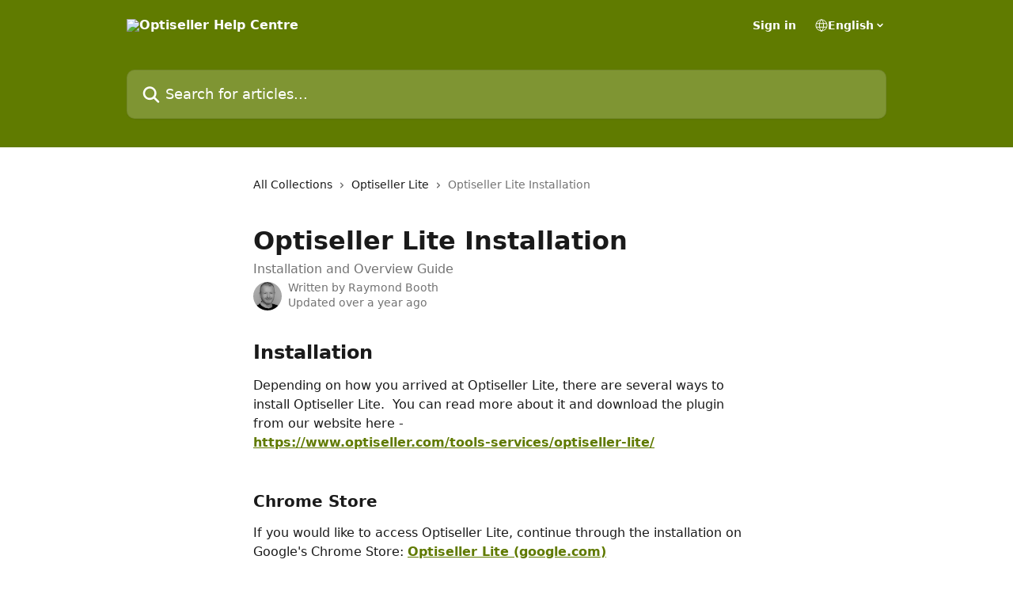

--- FILE ---
content_type: text/html; charset=utf-8
request_url: https://help.optiseller.com/en/articles/7067773-optiseller-lite-installation
body_size: 14194
content:
<!DOCTYPE html><html lang="en"><head><meta charSet="utf-8" data-next-head=""/><title data-next-head="">Optiseller Lite Installation | Optiseller Help Centre</title><meta property="og:title" content="Optiseller Lite Installation | Optiseller Help Centre" data-next-head=""/><meta name="twitter:title" content="Optiseller Lite Installation | Optiseller Help Centre" data-next-head=""/><meta property="og:description" content="Installation and Overview Guide" data-next-head=""/><meta name="twitter:description" content="Installation and Overview Guide" data-next-head=""/><meta name="description" content="Installation and Overview Guide" data-next-head=""/><meta property="og:type" content="article" data-next-head=""/><meta name="robots" content="all" data-next-head=""/><meta name="viewport" content="width=device-width, initial-scale=1" data-next-head=""/><link href="https://intercom.help/optiseller/assets/favicon" rel="icon" data-next-head=""/><link rel="canonical" href="https://help.optiseller.com/en/articles/7067773-optiseller-lite-installation" data-next-head=""/><link rel="alternate" href="https://help.optiseller.com/en/articles/7067773-optiseller-lite-installation" hrefLang="en" data-next-head=""/><link rel="alternate" href="https://help.optiseller.com/en/articles/7067773-optiseller-lite-installation" hrefLang="x-default" data-next-head=""/><link nonce="16NTr3P9zZN9nXA16leNA6zgzDG/bc0VbRWL4K2RHcw=" rel="preload" href="https://static.intercomassets.com/_next/static/css/3141721a1e975790.css" as="style"/><link nonce="16NTr3P9zZN9nXA16leNA6zgzDG/bc0VbRWL4K2RHcw=" rel="stylesheet" href="https://static.intercomassets.com/_next/static/css/3141721a1e975790.css" data-n-g=""/><noscript data-n-css="16NTr3P9zZN9nXA16leNA6zgzDG/bc0VbRWL4K2RHcw="></noscript><script defer="" nonce="16NTr3P9zZN9nXA16leNA6zgzDG/bc0VbRWL4K2RHcw=" nomodule="" src="https://static.intercomassets.com/_next/static/chunks/polyfills-42372ed130431b0a.js"></script><script defer="" src="https://static.intercomassets.com/_next/static/chunks/7506.a4d4b38169fb1abb.js" nonce="16NTr3P9zZN9nXA16leNA6zgzDG/bc0VbRWL4K2RHcw="></script><script src="https://static.intercomassets.com/_next/static/chunks/webpack-d6bc8e8fc148f788.js" nonce="16NTr3P9zZN9nXA16leNA6zgzDG/bc0VbRWL4K2RHcw=" defer=""></script><script src="https://static.intercomassets.com/_next/static/chunks/framework-1f1b8d38c1d86c61.js" nonce="16NTr3P9zZN9nXA16leNA6zgzDG/bc0VbRWL4K2RHcw=" defer=""></script><script src="https://static.intercomassets.com/_next/static/chunks/main-f6c5f789938ef51a.js" nonce="16NTr3P9zZN9nXA16leNA6zgzDG/bc0VbRWL4K2RHcw=" defer=""></script><script src="https://static.intercomassets.com/_next/static/chunks/pages/_app-ee904b9997bdcb16.js" nonce="16NTr3P9zZN9nXA16leNA6zgzDG/bc0VbRWL4K2RHcw=" defer=""></script><script src="https://static.intercomassets.com/_next/static/chunks/d0502abb-aa607f45f5026044.js" nonce="16NTr3P9zZN9nXA16leNA6zgzDG/bc0VbRWL4K2RHcw=" defer=""></script><script src="https://static.intercomassets.com/_next/static/chunks/6190-ef428f6633b5a03f.js" nonce="16NTr3P9zZN9nXA16leNA6zgzDG/bc0VbRWL4K2RHcw=" defer=""></script><script src="https://static.intercomassets.com/_next/static/chunks/5729-6d79ddfe1353a77c.js" nonce="16NTr3P9zZN9nXA16leNA6zgzDG/bc0VbRWL4K2RHcw=" defer=""></script><script src="https://static.intercomassets.com/_next/static/chunks/2384-0bbbbddcca78f08a.js" nonce="16NTr3P9zZN9nXA16leNA6zgzDG/bc0VbRWL4K2RHcw=" defer=""></script><script src="https://static.intercomassets.com/_next/static/chunks/4835-9db7cd232aae5617.js" nonce="16NTr3P9zZN9nXA16leNA6zgzDG/bc0VbRWL4K2RHcw=" defer=""></script><script src="https://static.intercomassets.com/_next/static/chunks/2735-6fafbb9ff4abfca1.js" nonce="16NTr3P9zZN9nXA16leNA6zgzDG/bc0VbRWL4K2RHcw=" defer=""></script><script src="https://static.intercomassets.com/_next/static/chunks/pages/%5BhelpCenterIdentifier%5D/%5Blocale%5D/articles/%5BarticleSlug%5D-0426bb822f2fd459.js" nonce="16NTr3P9zZN9nXA16leNA6zgzDG/bc0VbRWL4K2RHcw=" defer=""></script><script src="https://static.intercomassets.com/_next/static/G1bD3HIBdhAa4TUdqK_8o/_buildManifest.js" nonce="16NTr3P9zZN9nXA16leNA6zgzDG/bc0VbRWL4K2RHcw=" defer=""></script><script src="https://static.intercomassets.com/_next/static/G1bD3HIBdhAa4TUdqK_8o/_ssgManifest.js" nonce="16NTr3P9zZN9nXA16leNA6zgzDG/bc0VbRWL4K2RHcw=" defer=""></script><meta name="sentry-trace" content="38d8c3fb0a7c9aa6ebdfb7b2360afdaf-a4a4f32661c42b1f-0"/><meta name="baggage" content="sentry-environment=production,sentry-release=3a5815ecd821c4e50bd97f53bac48f97b1b5bd6c,sentry-public_key=187f842308a64dea9f1f64d4b1b9c298,sentry-trace_id=38d8c3fb0a7c9aa6ebdfb7b2360afdaf,sentry-org_id=2129,sentry-sampled=false,sentry-sample_rand=0.855794075295243,sentry-sample_rate=0"/><style id="__jsx-2805136603">:root{--body-bg: rgb(255, 255, 255);
--body-image: none;
--body-bg-rgb: 255, 255, 255;
--body-border: rgb(230, 230, 230);
--body-primary-color: #1a1a1a;
--body-secondary-color: #737373;
--body-reaction-bg: rgb(242, 242, 242);
--body-reaction-text-color: rgb(64, 64, 64);
--body-toc-active-border: #737373;
--body-toc-inactive-border: #f2f2f2;
--body-toc-inactive-color: #737373;
--body-toc-active-font-weight: 400;
--body-table-border: rgb(204, 204, 204);
--body-color: hsl(0, 0%, 0%);
--footer-bg: rgb(138, 170, 24);
--footer-image: none;
--footer-border: rgb(102, 125, 18);
--footer-color: hsl(0, 0%, 100%);
--header-bg: rgb(96, 123, 0);
--header-image: url(https://downloads.intercomcdn.com/i/o/100310/efe7fa398655f5c4f07ac786/1fca408cabfd9c8d7759790e57bcd131.png);
--header-color: hsl(0, 0%, 100%);
--collection-card-bg: rgb(255, 255, 255);
--collection-card-image: none;
--collection-card-color: hsl(73, 100%, 24%);
--card-bg: rgb(255, 255, 255);
--card-border-color: rgb(230, 230, 230);
--card-border-inner-radius: 6px;
--card-border-radius: 8px;
--card-shadow: 0 1px 2px 0 rgb(0 0 0 / 0.05);
--search-bar-border-radius: 10px;
--search-bar-width: 100%;
--ticket-blue-bg-color: #dce1f9;
--ticket-blue-text-color: #334bfa;
--ticket-green-bg-color: #d7efdc;
--ticket-green-text-color: #0f7134;
--ticket-orange-bg-color: #ffebdb;
--ticket-orange-text-color: #b24d00;
--ticket-red-bg-color: #ffdbdb;
--ticket-red-text-color: #df2020;
--header-height: 245px;
--header-subheader-background-color: ;
--header-subheader-font-color: ;
--content-block-color: hsl(0, 0%, 0%);
--content-block-button-color: hsl(0, 0%, 0%);
--content-block-button-radius: nullpx;
--content-block-margin: 0;
--content-block-width: auto;
--primary-color: hsl(73, 100%, 24%);
--primary-color-alpha-10: hsla(73, 100%, 24%, 0.1);
--primary-color-alpha-60: hsla(73, 100%, 24%, 0.6);
--text-on-primary-color: #ffffff}</style><style id="__jsx-1611979459">:root{--font-family-primary: system-ui, "Segoe UI", "Roboto", "Helvetica", "Arial", sans-serif, "Apple Color Emoji", "Segoe UI Emoji", "Segoe UI Symbol"}</style><style id="__jsx-2466147061">:root{--font-family-secondary: system-ui, "Segoe UI", "Roboto", "Helvetica", "Arial", sans-serif, "Apple Color Emoji", "Segoe UI Emoji", "Segoe UI Symbol"}</style><style id="__jsx-cf6f0ea00fa5c760">.fade-background.jsx-cf6f0ea00fa5c760{background:radial-gradient(333.38%100%at 50%0%,rgba(var(--body-bg-rgb),0)0%,rgba(var(--body-bg-rgb),.00925356)11.67%,rgba(var(--body-bg-rgb),.0337355)21.17%,rgba(var(--body-bg-rgb),.0718242)28.85%,rgba(var(--body-bg-rgb),.121898)35.03%,rgba(var(--body-bg-rgb),.182336)40.05%,rgba(var(--body-bg-rgb),.251516)44.25%,rgba(var(--body-bg-rgb),.327818)47.96%,rgba(var(--body-bg-rgb),.409618)51.51%,rgba(var(--body-bg-rgb),.495297)55.23%,rgba(var(--body-bg-rgb),.583232)59.47%,rgba(var(--body-bg-rgb),.671801)64.55%,rgba(var(--body-bg-rgb),.759385)70.81%,rgba(var(--body-bg-rgb),.84436)78.58%,rgba(var(--body-bg-rgb),.9551)88.2%,rgba(var(--body-bg-rgb),1)100%),var(--header-image),var(--header-bg);background-size:cover;background-position-x:center}</style><style id="__jsx-62724fba150252e0">.related_articles section a{color:initial}</style><style id="__jsx-4bed0c08ce36899e">.article_body a:not(.intercom-h2b-button){color:var(--primary-color)}article a.intercom-h2b-button{background-color:var(--primary-color);border:0}.zendesk-article table{overflow-x:scroll!important;display:block!important;height:auto!important}.intercom-interblocks-unordered-nested-list ul,.intercom-interblocks-ordered-nested-list ol{margin-top:16px;margin-bottom:16px}.intercom-interblocks-unordered-nested-list ul .intercom-interblocks-unordered-nested-list ul,.intercom-interblocks-unordered-nested-list ul .intercom-interblocks-ordered-nested-list ol,.intercom-interblocks-ordered-nested-list ol .intercom-interblocks-ordered-nested-list ol,.intercom-interblocks-ordered-nested-list ol .intercom-interblocks-unordered-nested-list ul{margin-top:0;margin-bottom:0}.intercom-interblocks-image a:focus{outline-offset:3px}</style></head><body><div id="__next"><div dir="ltr" class="h-full w-full"><a href="#main-content" class="sr-only font-bold text-header-color focus:not-sr-only focus:absolute focus:left-4 focus:top-4 focus:z-50" aria-roledescription="Link, Press control-option-right-arrow to exit">Skip to main content</a><main class="header__lite"><header id="header" data-testid="header" class="jsx-cf6f0ea00fa5c760 flex flex-col text-header-color"><div class="jsx-cf6f0ea00fa5c760 relative flex grow flex-col mb-9 bg-header-bg bg-header-image bg-cover bg-center pb-9"><div id="sr-announcement" aria-live="polite" class="jsx-cf6f0ea00fa5c760 sr-only"></div><div class="jsx-cf6f0ea00fa5c760 flex h-full flex-col items-center marker:shrink-0"><section class="relative flex w-full flex-col mb-6 pb-6"><div class="header__meta_wrapper flex justify-center px-5 pt-6 leading-none sm:px-10"><div class="flex items-center w-240" data-testid="subheader-container"><div class="mo__body header__site_name"><div class="header__logo"><a href="/en/"><img src="https://downloads.intercomcdn.com/i/o/185723/5ca7ee7b2015c280e7efae17/98a9e2b9dbba195f2b14b75da3994f9d.png" height="57" alt="Optiseller Help Centre"/></a></div></div><div><div class="flex items-center font-semibold"><div class="flex items-center md:hidden" data-testid="small-screen-children"><button class="flex items-center border-none bg-transparent px-1.5" data-testid="hamburger-menu-button" aria-label="Open menu"><svg width="24" height="24" viewBox="0 0 16 16" xmlns="http://www.w3.org/2000/svg" class="fill-current"><path d="M1.86861 2C1.38889 2 1 2.3806 1 2.85008C1 3.31957 1.38889 3.70017 1.86861 3.70017H14.1314C14.6111 3.70017 15 3.31957 15 2.85008C15 2.3806 14.6111 2 14.1314 2H1.86861Z"></path><path d="M1 8C1 7.53051 1.38889 7.14992 1.86861 7.14992H14.1314C14.6111 7.14992 15 7.53051 15 8C15 8.46949 14.6111 8.85008 14.1314 8.85008H1.86861C1.38889 8.85008 1 8.46949 1 8Z"></path><path d="M1 13.1499C1 12.6804 1.38889 12.2998 1.86861 12.2998H14.1314C14.6111 12.2998 15 12.6804 15 13.1499C15 13.6194 14.6111 14 14.1314 14H1.86861C1.38889 14 1 13.6194 1 13.1499Z"></path></svg></button><div class="fixed right-0 top-0 z-50 h-full w-full hidden" data-testid="hamburger-menu"><div class="flex h-full w-full justify-end bg-black bg-opacity-30"><div class="flex h-fit w-full flex-col bg-white opacity-100 sm:h-full sm:w-1/2"><button class="text-body-font flex items-center self-end border-none bg-transparent pr-6 pt-6" data-testid="hamburger-menu-close-button" aria-label="Close menu"><svg width="24" height="24" viewBox="0 0 16 16" xmlns="http://www.w3.org/2000/svg"><path d="M3.5097 3.5097C3.84165 3.17776 4.37984 3.17776 4.71178 3.5097L7.99983 6.79775L11.2879 3.5097C11.6198 3.17776 12.158 3.17776 12.49 3.5097C12.8219 3.84165 12.8219 4.37984 12.49 4.71178L9.20191 7.99983L12.49 11.2879C12.8219 11.6198 12.8219 12.158 12.49 12.49C12.158 12.8219 11.6198 12.8219 11.2879 12.49L7.99983 9.20191L4.71178 12.49C4.37984 12.8219 3.84165 12.8219 3.5097 12.49C3.17776 12.158 3.17776 11.6198 3.5097 11.2879L6.79775 7.99983L3.5097 4.71178C3.17776 4.37984 3.17776 3.84165 3.5097 3.5097Z"></path></svg></button><nav class="flex flex-col pl-4 text-black"><a target="_blank" rel="noopener noreferrer" href="https://app.optiseller.com" class="mx-5 mb-5 text-md no-underline hover:opacity-80 md:mx-3 md:my-0 md:text-base" data-testid="header-link-0">Sign in</a><div class="relative cursor-pointer has-[:focus]:outline"><select class="peer absolute z-10 block h-6 w-full cursor-pointer opacity-0 md:text-base" aria-label="Change language" id="language-selector"><option value="/en/articles/7067773-optiseller-lite-installation" class="text-black" selected="">English</option><option value="/fr/articles/7067773" class="text-black">Français</option><option value="/de/articles/7067773" class="text-black">Deutsch</option><option value="/it/articles/7067773" class="text-black">Italiano</option><option value="/es/articles/7067773" class="text-black">Español</option></select><div class="mb-10 ml-5 flex items-center gap-1 text-md hover:opacity-80 peer-hover:opacity-80 md:m-0 md:ml-3 md:text-base" aria-hidden="true"><svg id="locale-picker-globe" width="16" height="16" viewBox="0 0 16 16" fill="none" xmlns="http://www.w3.org/2000/svg" class="shrink-0" aria-hidden="true"><path d="M8 15C11.866 15 15 11.866 15 8C15 4.13401 11.866 1 8 1C4.13401 1 1 4.13401 1 8C1 11.866 4.13401 15 8 15Z" stroke="currentColor" stroke-linecap="round" stroke-linejoin="round"></path><path d="M8 15C9.39949 15 10.534 11.866 10.534 8C10.534 4.13401 9.39949 1 8 1C6.60051 1 5.466 4.13401 5.466 8C5.466 11.866 6.60051 15 8 15Z" stroke="currentColor" stroke-linecap="round" stroke-linejoin="round"></path><path d="M1.448 5.75989H14.524" stroke="currentColor" stroke-linecap="round" stroke-linejoin="round"></path><path d="M1.448 10.2402H14.524" stroke="currentColor" stroke-linecap="round" stroke-linejoin="round"></path></svg>English<svg id="locale-picker-arrow" width="16" height="16" viewBox="0 0 16 16" fill="none" xmlns="http://www.w3.org/2000/svg" class="shrink-0" aria-hidden="true"><path d="M5 6.5L8.00093 9.5L11 6.50187" stroke="currentColor" stroke-width="1.5" stroke-linecap="round" stroke-linejoin="round"></path></svg></div></div></nav></div></div></div></div><nav class="hidden items-center md:flex" data-testid="large-screen-children"><a target="_blank" rel="noopener noreferrer" href="https://app.optiseller.com" class="mx-5 mb-5 text-md no-underline hover:opacity-80 md:mx-3 md:my-0 md:text-base" data-testid="header-link-0">Sign in</a><div class="relative cursor-pointer has-[:focus]:outline"><select class="peer absolute z-10 block h-6 w-full cursor-pointer opacity-0 md:text-base" aria-label="Change language" id="language-selector"><option value="/en/articles/7067773-optiseller-lite-installation" class="text-black" selected="">English</option><option value="/fr/articles/7067773" class="text-black">Français</option><option value="/de/articles/7067773" class="text-black">Deutsch</option><option value="/it/articles/7067773" class="text-black">Italiano</option><option value="/es/articles/7067773" class="text-black">Español</option></select><div class="mb-10 ml-5 flex items-center gap-1 text-md hover:opacity-80 peer-hover:opacity-80 md:m-0 md:ml-3 md:text-base" aria-hidden="true"><svg id="locale-picker-globe" width="16" height="16" viewBox="0 0 16 16" fill="none" xmlns="http://www.w3.org/2000/svg" class="shrink-0" aria-hidden="true"><path d="M8 15C11.866 15 15 11.866 15 8C15 4.13401 11.866 1 8 1C4.13401 1 1 4.13401 1 8C1 11.866 4.13401 15 8 15Z" stroke="currentColor" stroke-linecap="round" stroke-linejoin="round"></path><path d="M8 15C9.39949 15 10.534 11.866 10.534 8C10.534 4.13401 9.39949 1 8 1C6.60051 1 5.466 4.13401 5.466 8C5.466 11.866 6.60051 15 8 15Z" stroke="currentColor" stroke-linecap="round" stroke-linejoin="round"></path><path d="M1.448 5.75989H14.524" stroke="currentColor" stroke-linecap="round" stroke-linejoin="round"></path><path d="M1.448 10.2402H14.524" stroke="currentColor" stroke-linecap="round" stroke-linejoin="round"></path></svg>English<svg id="locale-picker-arrow" width="16" height="16" viewBox="0 0 16 16" fill="none" xmlns="http://www.w3.org/2000/svg" class="shrink-0" aria-hidden="true"><path d="M5 6.5L8.00093 9.5L11 6.50187" stroke="currentColor" stroke-width="1.5" stroke-linecap="round" stroke-linejoin="round"></path></svg></div></div></nav></div></div></div></div></section><section class="relative mx-5 flex h-full w-full flex-col items-center px-5 sm:px-10"><div class="flex h-full max-w-full flex-col w-240" data-testid="main-header-container"><div id="search-bar" class="relative w-full"><form action="/en/" autoComplete="off"><div class="flex w-full flex-col"><div class="relative flex w-full sm:w-search-bar"><label for="search-input" class="sr-only">Search for articles...</label><input id="search-input" type="text" autoComplete="off" class="peer w-full rounded-search-bar border border-black-alpha-8 bg-white-alpha-20 p-4 ps-12 font-secondary text-lg text-header-color shadow-search-bar outline-none transition ease-linear placeholder:text-header-color hover:bg-white-alpha-27 hover:shadow-search-bar-hover focus:border-transparent focus:bg-white focus:text-black-10 focus:shadow-search-bar-focused placeholder:focus:text-black-45" placeholder="Search for articles..." name="q" aria-label="Search for articles..." value=""/><div class="absolute inset-y-0 start-0 flex items-center fill-header-color peer-focus-visible:fill-black-45 pointer-events-none ps-5"><svg width="22" height="21" viewBox="0 0 22 21" xmlns="http://www.w3.org/2000/svg" class="fill-inherit" aria-hidden="true"><path fill-rule="evenodd" clip-rule="evenodd" d="M3.27485 8.7001C3.27485 5.42781 5.92757 2.7751 9.19985 2.7751C12.4721 2.7751 15.1249 5.42781 15.1249 8.7001C15.1249 11.9724 12.4721 14.6251 9.19985 14.6251C5.92757 14.6251 3.27485 11.9724 3.27485 8.7001ZM9.19985 0.225098C4.51924 0.225098 0.724854 4.01948 0.724854 8.7001C0.724854 13.3807 4.51924 17.1751 9.19985 17.1751C11.0802 17.1751 12.8176 16.5627 14.2234 15.5265L19.0981 20.4013C19.5961 20.8992 20.4033 20.8992 20.9013 20.4013C21.3992 19.9033 21.3992 19.0961 20.9013 18.5981L16.0264 13.7233C17.0625 12.3176 17.6749 10.5804 17.6749 8.7001C17.6749 4.01948 13.8805 0.225098 9.19985 0.225098Z"></path></svg></div></div></div></form></div></div></section></div></div></header><div class="z-1 flex shrink-0 grow basis-auto justify-center px-5 sm:px-10"><section data-testid="main-content" id="main-content" class="max-w-full w-240"><section data-testid="article-section" class="section section__article"><div class="justify-center flex"><div class="relative z-3 w-full lg:max-w-160 "><div class="flex pb-6 max-md:pb-2 lg:max-w-160"><div tabindex="-1" class="focus:outline-none"><div class="flex flex-wrap items-baseline pb-4 text-base" tabindex="0" role="navigation" aria-label="Breadcrumb"><a href="/en/" class="pr-2 text-body-primary-color no-underline hover:text-body-secondary-color">All Collections</a><div class="pr-2" aria-hidden="true"><svg width="6" height="10" viewBox="0 0 6 10" class="block h-2 w-2 fill-body-secondary-color rtl:rotate-180" xmlns="http://www.w3.org/2000/svg"><path fill-rule="evenodd" clip-rule="evenodd" d="M0.648862 0.898862C0.316916 1.23081 0.316916 1.769 0.648862 2.10094L3.54782 4.9999L0.648862 7.89886C0.316916 8.23081 0.316917 8.769 0.648862 9.10094C0.980808 9.43289 1.519 9.43289 1.85094 9.10094L5.35094 5.60094C5.68289 5.269 5.68289 4.73081 5.35094 4.39886L1.85094 0.898862C1.519 0.566916 0.980807 0.566916 0.648862 0.898862Z"></path></svg></div><a href="https://help.optiseller.com/en/collections/3683777-optiseller-lite" class="pr-2 text-body-primary-color no-underline hover:text-body-secondary-color" data-testid="breadcrumb-0">Optiseller Lite</a><div class="pr-2" aria-hidden="true"><svg width="6" height="10" viewBox="0 0 6 10" class="block h-2 w-2 fill-body-secondary-color rtl:rotate-180" xmlns="http://www.w3.org/2000/svg"><path fill-rule="evenodd" clip-rule="evenodd" d="M0.648862 0.898862C0.316916 1.23081 0.316916 1.769 0.648862 2.10094L3.54782 4.9999L0.648862 7.89886C0.316916 8.23081 0.316917 8.769 0.648862 9.10094C0.980808 9.43289 1.519 9.43289 1.85094 9.10094L5.35094 5.60094C5.68289 5.269 5.68289 4.73081 5.35094 4.39886L1.85094 0.898862C1.519 0.566916 0.980807 0.566916 0.648862 0.898862Z"></path></svg></div><div class="text-body-secondary-color">Optiseller Lite Installation</div></div></div></div><div class=""><div class="article intercom-force-break"><div class="mb-10 max-lg:mb-6"><div class="flex flex-col gap-4"><div class="flex flex-col"><h1 class="mb-1 font-primary text-2xl font-bold leading-10 text-body-primary-color">Optiseller Lite Installation</h1><div class="text-md font-normal leading-normal text-body-secondary-color"><p>Installation and Overview Guide</p></div></div><div class="avatar"><div class="avatar__photo"><img width="24" height="24" src="https://static.intercomassets.com/avatars/362691/square_128/_me_portrait2-1532981447.jpg" alt="Raymond Booth avatar" class="inline-flex items-center justify-center rounded-full bg-primary text-lg font-bold leading-6 text-primary-text shadow-solid-2 shadow-body-bg [&amp;:nth-child(n+2)]:hidden lg:[&amp;:nth-child(n+2)]:inline-flex h-8 w-8 sm:h-9 sm:w-9"/></div><div class="avatar__info -mt-0.5 text-base"><span class="text-body-secondary-color"><div>Written by <span>Raymond Booth</span></div> <!-- -->Updated over a year ago</span></div></div></div></div><div class="jsx-4bed0c08ce36899e "><div class="jsx-4bed0c08ce36899e article_body"><article class="jsx-4bed0c08ce36899e "><div class="intercom-interblocks-heading intercom-interblocks-align-left"><h1 id="h_23bf5c246f">Installation</h1></div><div class="intercom-interblocks-paragraph no-margin intercom-interblocks-align-left"><p>Depending on how you arrived at Optiseller Lite, there are several ways to install Optiseller Lite.  You can read more about it and download the plugin from our website here - </p></div><div class="intercom-interblocks-paragraph no-margin intercom-interblocks-align-left"><p><b><a href="https://www.optiseller.com/tools-services/optiseller-lite/" rel="nofollow noopener noreferrer" target="_blank">https://www.optiseller.com/tools-services/optiseller-lite/</a></b></p></div><div class="intercom-interblocks-paragraph no-margin intercom-interblocks-align-left"><p> </p></div><div class="intercom-interblocks-paragraph no-margin intercom-interblocks-align-left"><p> </p></div><div class="intercom-interblocks-subheading intercom-interblocks-align-left"><h2 id="h_d77bb1365c">Chrome Store </h2></div><div class="intercom-interblocks-paragraph no-margin intercom-interblocks-align-left"><p>If you would like to access Optiseller Lite, continue through the installation on Google&#x27;s Chrome Store: <b><a href="https://chromewebstore.google.com/detail/optiseller-lite/cannpmaccllbejmigfbghmjljmadpgcm?hl=en-GB" rel="nofollow noopener noreferrer" target="_blank">Optiseller Lite (google.com)</a></b> </p></div><div class="intercom-interblocks-paragraph no-margin intercom-interblocks-align-left"><p> </p></div><div class="intercom-interblocks-subheading intercom-interblocks-align-left"><h2 id="h_9fade911df">Optiseller Homepage</h2></div><div class="intercom-interblocks-paragraph no-margin intercom-interblocks-align-left"><p>If you are an Optiseller Essential or Ultimate plan subscriber, you should see a ‘Optiseller Lite’ tile under listing optimisation on the app homepage. Selecting ‘Start now’ will open Optiseller Lite in the Google Chrome Store where you can download the extension. ‘Watch Video’ will show you a trailer of all the benefits you can expect from Optiseller Lite. </p></div><div class="intercom-interblocks-paragraph no-margin intercom-interblocks-align-left"><p> </p></div><div class="intercom-interblocks-image intercom-interblocks-align-center"><a href="https://downloads.intercomcdn.com/i/o/915616355/b57dd3ff9c9467f2844402a6/image.png?expires=1769609700&amp;signature=5017ce652936d5753b00a666a093a289f6697ef06d143047f9a013c96ee16ceb&amp;req=fSEiEMh4noRaFb4f3HP0gMfu%2BWYjmZ%2BEH%2FfcDSOJpVnVqXTxhUWzQjViqgip%0AEn5O69Wf4%2BOqJ5pYeA%3D%3D%0A" target="_blank" rel="noreferrer nofollow noopener"><img src="https://downloads.intercomcdn.com/i/o/915616355/b57dd3ff9c9467f2844402a6/image.png?expires=1769609700&amp;signature=5017ce652936d5753b00a666a093a289f6697ef06d143047f9a013c96ee16ceb&amp;req=fSEiEMh4noRaFb4f3HP0gMfu%2BWYjmZ%2BEH%2FfcDSOJpVnVqXTxhUWzQjViqgip%0AEn5O69Wf4%2BOqJ5pYeA%3D%3D%0A" width="431" height="237"/></a></div><div class="intercom-interblocks-paragraph no-margin intercom-interblocks-align-left"><p> </p></div><div class="intercom-interblocks-paragraph no-margin intercom-interblocks-align-left"><p> </p></div><div class="intercom-interblocks-paragraph no-margin intercom-interblocks-align-left"><p> </p></div><div class="intercom-interblocks-horizontal-rule"><hr/></div><div class="intercom-interblocks-subheading intercom-interblocks-align-left"><h2 id="h_a86795e545">Uninstall Optiseller Lite</h2></div><div class="intercom-interblocks-paragraph no-margin intercom-interblocks-align-left"><p>Here&#x27;s steps to help you remove or disable Optiseller Lite.</p></div><div class="intercom-interblocks-paragraph no-margin intercom-interblocks-align-left"><p> </p></div><div class="intercom-interblocks-paragraph no-margin intercom-interblocks-align-left"><p>Go to the Three vertical dots at top right of Chrome.  Select Settings, or the Extensions icon (Jigsaw piece) to select Extensions.</p></div><div class="intercom-interblocks-paragraph no-margin intercom-interblocks-align-left"><p> </p></div><div class="intercom-interblocks-image intercom-interblocks-align-left"><a href="https://downloads.intercomcdn.com/i/o/939973728/8d8f8e6253fc76fac930ecdc/image.png?expires=1769609700&amp;signature=1465b7427db8ba56dcd7702b5b978f9b754cc6733a7c213a794839453a65f567&amp;req=fSMuH859moNXFb4f3HP0gA0xm3eg61zUOmc5RS0O1XpbW%2FOhnbcqKudgW%2BA9%0An5qjI%2BMcYhaFttv8lw%3D%3D%0A" target="_blank" rel="noreferrer nofollow noopener"><img src="https://downloads.intercomcdn.com/i/o/939973728/8d8f8e6253fc76fac930ecdc/image.png?expires=1769609700&amp;signature=1465b7427db8ba56dcd7702b5b978f9b754cc6733a7c213a794839453a65f567&amp;req=fSMuH859moNXFb4f3HP0gA0xm3eg61zUOmc5RS0O1XpbW%2FOhnbcqKudgW%2BA9%0An5qjI%2BMcYhaFttv8lw%3D%3D%0A"/></a></div><div class="intercom-interblocks-paragraph no-margin intercom-interblocks-align-left"><p> </p></div><div class="intercom-interblocks-unordered-nested-list"><ul><li><div class="intercom-interblocks-paragraph no-margin intercom-interblocks-align-left"><p>Select Manage Extensions</p></div></li></ul></div><div class="intercom-interblocks-image intercom-interblocks-align-left"><a href="https://downloads.intercomcdn.com/i/o/939974075/45507da71d8ac7ea892fea30/image.png?expires=1769609700&amp;signature=6e9518afdecea296683eb33957dc07d10679b1a81fa719db7442f3c02f8531a5&amp;req=fSMuH856nYZaFb4f3HP0gP8d%2BIxWTt8oAGECDcNqYkqaYWQycayV6L31CCQ6%0Atqo39w767H2%2Fxp1rwg%3D%3D%0A" target="_blank" rel="noreferrer nofollow noopener"><img src="https://downloads.intercomcdn.com/i/o/939974075/45507da71d8ac7ea892fea30/image.png?expires=1769609700&amp;signature=6e9518afdecea296683eb33957dc07d10679b1a81fa719db7442f3c02f8531a5&amp;req=fSMuH856nYZaFb4f3HP0gP8d%2BIxWTt8oAGECDcNqYkqaYWQycayV6L31CCQ6%0Atqo39w767H2%2Fxp1rwg%3D%3D%0A"/></a></div><div class="intercom-interblocks-paragraph no-margin intercom-interblocks-align-left"><p> </p></div><div class="intercom-interblocks-unordered-nested-list"><ul><li><div class="intercom-interblocks-paragraph no-margin intercom-interblocks-align-left"><p>Scroll to find Optiseller Lite and Choose to <b>Remove </b>or simply disable it. using the toggle at the bottom right.​</p></div></li></ul></div><div class="intercom-interblocks-subheading intercom-interblocks-align-left"><h2 id="h_93440036c3">Brave Browser &amp; Third-party Cookies </h2></div><div class="intercom-interblocks-paragraph no-margin intercom-interblocks-align-left"><p>Authentication tokens used with Optiseller Lite require that the Brave browser&#x27;s Shields function be disabled.</p></div><div class="intercom-interblocks-paragraph no-margin intercom-interblocks-align-left"><p> </p></div><div class="intercom-interblocks-paragraph no-margin intercom-interblocks-align-left"><p>Configure the dropdown in the browser&#x27;s address bar, as per this example.</p></div><div class="intercom-interblocks-paragraph no-margin intercom-interblocks-align-left"><p> </p></div><div class="intercom-interblocks-image intercom-interblocks-align-left"><a href="https://downloads.intercomcdn.com/i/o/1066573985/2478b64b9625d773454bcdf7/image.png?expires=1769609700&amp;signature=da57c00baa9dedbed5f16189db6bc03dac16237d1fa6374393105c33dfeaf770&amp;req=dSAhEMx5nohXXPMW1HO4zb2np5d5DkKy1ZL0BHjNNL7OqooB8DGuugM9XEfD%0APhwCVcKiXoZE%2FhgkzyM%3D%0A" target="_blank" rel="noreferrer nofollow noopener"><img src="https://downloads.intercomcdn.com/i/o/1066573985/2478b64b9625d773454bcdf7/image.png?expires=1769609700&amp;signature=da57c00baa9dedbed5f16189db6bc03dac16237d1fa6374393105c33dfeaf770&amp;req=dSAhEMx5nohXXPMW1HO4zb2np5d5DkKy1ZL0BHjNNL7OqooB8DGuugM9XEfD%0APhwCVcKiXoZE%2FhgkzyM%3D%0A" width="1278" height="455"/></a></div><div class="intercom-interblocks-paragraph no-margin intercom-interblocks-align-left"><p><b>The above would apply to any browser with third-party cookies.</b></p></div><section class="jsx-62724fba150252e0 related_articles my-6"><hr class="jsx-62724fba150252e0 my-6 sm:my-8"/><div class="jsx-62724fba150252e0 mb-3 text-xl font-bold">Related Articles</div><section class="flex flex-col rounded-card border border-solid border-card-border bg-card-bg p-2 sm:p-3"><a class="duration-250 group/article flex flex-row justify-between gap-2 py-2 no-underline transition ease-linear hover:bg-primary-alpha-10 hover:text-primary sm:rounded-card-inner sm:py-3 rounded-card-inner px-3" href="https://help.optiseller.com/en/articles/6463378-optiseller-lite-getting-started" data-testid="article-link"><div class="flex flex-col p-0"><span class="m-0 text-md text-body-primary-color group-hover/article:text-primary">Optiseller Lite - Getting Started</span></div><div class="flex shrink-0 flex-col justify-center p-0"><svg class="block h-4 w-4 text-primary ltr:-rotate-90 rtl:rotate-90" fill="currentColor" viewBox="0 0 20 20" xmlns="http://www.w3.org/2000/svg"><path fill-rule="evenodd" d="M5.293 7.293a1 1 0 011.414 0L10 10.586l3.293-3.293a1 1 0 111.414 1.414l-4 4a1 1 0 01-1.414 0l-4-4a1 1 0 010-1.414z" clip-rule="evenodd"></path></svg></div></a><a class="duration-250 group/article flex flex-row justify-between gap-2 py-2 no-underline transition ease-linear hover:bg-primary-alpha-10 hover:text-primary sm:rounded-card-inner sm:py-3 rounded-card-inner px-3" href="https://help.optiseller.com/en/articles/6463381-faqs-optiseller-lite" data-testid="article-link"><div class="flex flex-col p-0"><span class="m-0 text-md text-body-primary-color group-hover/article:text-primary">FAQs - Optiseller Lite</span></div><div class="flex shrink-0 flex-col justify-center p-0"><svg class="block h-4 w-4 text-primary ltr:-rotate-90 rtl:rotate-90" fill="currentColor" viewBox="0 0 20 20" xmlns="http://www.w3.org/2000/svg"><path fill-rule="evenodd" d="M5.293 7.293a1 1 0 011.414 0L10 10.586l3.293-3.293a1 1 0 111.414 1.414l-4 4a1 1 0 01-1.414 0l-4-4a1 1 0 010-1.414z" clip-rule="evenodd"></path></svg></div></a><a class="duration-250 group/article flex flex-row justify-between gap-2 py-2 no-underline transition ease-linear hover:bg-primary-alpha-10 hover:text-primary sm:rounded-card-inner sm:py-3 rounded-card-inner px-3" href="https://help.optiseller.com/en/articles/8229288-what-is-optiseller-lite" data-testid="article-link"><div class="flex flex-col p-0"><span class="m-0 text-md text-body-primary-color group-hover/article:text-primary">What is Optiseller Lite?</span></div><div class="flex shrink-0 flex-col justify-center p-0"><svg class="block h-4 w-4 text-primary ltr:-rotate-90 rtl:rotate-90" fill="currentColor" viewBox="0 0 20 20" xmlns="http://www.w3.org/2000/svg"><path fill-rule="evenodd" d="M5.293 7.293a1 1 0 011.414 0L10 10.586l3.293-3.293a1 1 0 111.414 1.414l-4 4a1 1 0 01-1.414 0l-4-4a1 1 0 010-1.414z" clip-rule="evenodd"></path></svg></div></a><a class="duration-250 group/article flex flex-row justify-between gap-2 py-2 no-underline transition ease-linear hover:bg-primary-alpha-10 hover:text-primary sm:rounded-card-inner sm:py-3 rounded-card-inner px-3" href="https://help.optiseller.com/en/articles/8232444-maximise-sales-on-ebay-using-optiseller" data-testid="article-link"><div class="flex flex-col p-0"><span class="m-0 text-md text-body-primary-color group-hover/article:text-primary">Maximise Sales on eBay using Optiseller</span></div><div class="flex shrink-0 flex-col justify-center p-0"><svg class="block h-4 w-4 text-primary ltr:-rotate-90 rtl:rotate-90" fill="currentColor" viewBox="0 0 20 20" xmlns="http://www.w3.org/2000/svg"><path fill-rule="evenodd" d="M5.293 7.293a1 1 0 011.414 0L10 10.586l3.293-3.293a1 1 0 111.414 1.414l-4 4a1 1 0 01-1.414 0l-4-4a1 1 0 010-1.414z" clip-rule="evenodd"></path></svg></div></a><a class="duration-250 group/article flex flex-row justify-between gap-2 py-2 no-underline transition ease-linear hover:bg-primary-alpha-10 hover:text-primary sm:rounded-card-inner sm:py-3 rounded-card-inner px-3" href="https://help.optiseller.com/en/articles/8489244-optiseller-lite-difficulty-logging-in" data-testid="article-link"><div class="flex flex-col p-0"><span class="m-0 text-md text-body-primary-color group-hover/article:text-primary">Optiseller Lite - Difficulty logging in</span></div><div class="flex shrink-0 flex-col justify-center p-0"><svg class="block h-4 w-4 text-primary ltr:-rotate-90 rtl:rotate-90" fill="currentColor" viewBox="0 0 20 20" xmlns="http://www.w3.org/2000/svg"><path fill-rule="evenodd" d="M5.293 7.293a1 1 0 011.414 0L10 10.586l3.293-3.293a1 1 0 111.414 1.414l-4 4a1 1 0 01-1.414 0l-4-4a1 1 0 010-1.414z" clip-rule="evenodd"></path></svg></div></a></section></section></article></div></div></div></div><div class="intercom-reaction-picker -mb-4 -ml-4 -mr-4 mt-6 rounded-card sm:-mb-2 sm:-ml-1 sm:-mr-1 sm:mt-8" role="group" aria-label="feedback form"><div class="intercom-reaction-prompt">Did this answer your question?</div><div class="intercom-reactions-container"><button class="intercom-reaction" aria-label="Disappointed Reaction" tabindex="0" data-reaction-text="disappointed" aria-pressed="false"><span title="Disappointed">😞</span></button><button class="intercom-reaction" aria-label="Neutral Reaction" tabindex="0" data-reaction-text="neutral" aria-pressed="false"><span title="Neutral">😐</span></button><button class="intercom-reaction" aria-label="Smiley Reaction" tabindex="0" data-reaction-text="smiley" aria-pressed="false"><span title="Smiley">😃</span></button></div></div></div></div></section></section></div><footer id="footer" class="mt-24 shrink-0 bg-footer-bg px-0 py-12 text-left text-base text-footer-color"><div class="shrink-0 grow basis-auto px-5 sm:px-10"><div class="mx-auto max-w-240 sm:w-auto"><div><div class="text-center" data-testid="simple-footer-layout"><div class="align-middle text-lg text-footer-color"><a class="no-underline" href="/en/"><img data-testid="logo-img" src="https://downloads.intercomcdn.com/i/o/185723/5ca7ee7b2015c280e7efae17/98a9e2b9dbba195f2b14b75da3994f9d.png" alt="Optiseller Help Centre" class="max-h-8 contrast-80 inline"/></a></div><div class="mt-3 text-base">+441314603325</div><div class="mt-10" data-testid="simple-footer-links"><div class="flex flex-row justify-center"><span><ul data-testid="custom-links" class="mb-4 p-0" id="custom-links"><li class="mx-3 inline-block list-none"><a target="_blank" href="https://app.optiseller.com" rel="nofollow noreferrer noopener" data-testid="footer-custom-link-0" class="no-underline">Login</a></li></ul></span></div><ul data-testid="social-links" class="flex flex-wrap items-center gap-4 p-0 justify-center" id="social-links"><li class="list-none align-middle"><a target="_blank" href="https://www.facebook.com/optiseller/" rel="nofollow noreferrer noopener" data-testid="footer-social-link-0" class="no-underline"><img src="https://intercom.help/optiseller/assets/svg/icon:social-facebook/ffffff" alt="" aria-label="https://www.facebook.com/optiseller/" width="16" height="16" loading="lazy" data-testid="social-icon-facebook"/></a></li><li class="list-none align-middle"><a target="_blank" href="https://www.twitter.com/weareoptiseller" rel="nofollow noreferrer noopener" data-testid="footer-social-link-1" class="no-underline"><img src="https://intercom.help/optiseller/assets/svg/icon:social-twitter/ffffff" alt="" aria-label="https://www.twitter.com/weareoptiseller" width="16" height="16" loading="lazy" data-testid="social-icon-twitter"/></a></li><li class="list-none align-middle"><a target="_blank" href="https://www.linkedin.com/company/optiseller/" rel="nofollow noreferrer noopener" data-testid="footer-social-link-2" class="no-underline"><img src="https://intercom.help/optiseller/assets/svg/icon:social-linkedin/ffffff" alt="" aria-label="https://www.linkedin.com/company/optiseller/" width="16" height="16" loading="lazy" data-testid="social-icon-linkedin"/></a></li></ul></div><div class="flex justify-center"></div></div></div></div></div></footer></main></div></div><script id="__NEXT_DATA__" type="application/json" nonce="16NTr3P9zZN9nXA16leNA6zgzDG/bc0VbRWL4K2RHcw=">{"props":{"pageProps":{"app":{"id":"av0pesrf","messengerUrl":"https://widget.intercom.io/widget/av0pesrf","name":"Optiseller","poweredByIntercomUrl":"https://www.intercom.com/intercom-link?company=Optiseller\u0026solution=customer-support\u0026utm_campaign=intercom-link\u0026utm_content=We+run+on+Intercom\u0026utm_medium=help-center\u0026utm_referrer=https%3A%2F%2Fhelp.optiseller.com%2Fen%2Farticles%2F7067773-optiseller-lite-installation\u0026utm_source=desktop-web","features":{"consentBannerBeta":false,"customNotFoundErrorMessage":false,"disableFontPreloading":false,"disableNoMarginClassTransformation":false,"dsaReportLink":false,"finOnHelpCenter":false,"hideIconsWithBackgroundImages":false,"messengerCustomFonts":false}},"helpCenterSite":{"customDomain":"help.optiseller.com","defaultLocale":"en","disableBranding":true,"externalLoginName":"Login","externalLoginUrl":"https://app.optiseller.com","footerContactDetails":"+441314603325","footerLinks":{"custom":[{"id":33470,"help_center_site_id":4624,"title":"Login","url":"https://app.optiseller.com","sort_order":1,"link_location":"footer","site_link_group_id":12694},{"id":39048,"help_center_site_id":4624,"title":"Login","url":"https://app.optiseller.com","sort_order":1,"link_location":"footer","site_link_group_id":13606},{"id":39050,"help_center_site_id":4624,"title":"Login","url":"https://app.optiseller.com","sort_order":1,"link_location":"footer","site_link_group_id":13608},{"id":39052,"help_center_site_id":4624,"title":"Login","url":"https://app.optiseller.com","sort_order":1,"link_location":"footer","site_link_group_id":13610},{"id":39054,"help_center_site_id":4624,"title":"Login","url":"https://app.optiseller.com","sort_order":1,"link_location":"footer","site_link_group_id":13612}],"socialLinks":[{"iconUrl":"https://intercom.help/optiseller/assets/svg/icon:social-facebook","provider":"facebook","url":"https://www.facebook.com/optiseller/"},{"iconUrl":"https://intercom.help/optiseller/assets/svg/icon:social-twitter","provider":"twitter","url":"https://www.twitter.com/weareoptiseller"},{"iconUrl":"https://intercom.help/optiseller/assets/svg/icon:social-linkedin","provider":"linkedin","url":"https://www.linkedin.com/company/optiseller/"}],"linkGroups":[{"title":null,"links":[{"title":"Login","url":"https://app.optiseller.com"}]}]},"headerLinks":[{"site_link_group_id":3815,"id":33471,"help_center_site_id":4624,"title":"Sign in","url":"https://app.optiseller.com","sort_order":1,"link_location":"header"}],"homeCollectionCols":2,"googleAnalyticsTrackingId":"UA-51415819-2","googleTagManagerId":null,"pathPrefixForCustomDomain":null,"seoIndexingEnabled":true,"helpCenterId":4624,"url":"https://help.optiseller.com","customizedFooterTextContent":null,"consentBannerConfig":null,"canInjectCustomScripts":false,"scriptSection":1,"customScriptFilesExist":false},"localeLinks":[{"id":"en","absoluteUrl":"https://help.optiseller.com/en/articles/7067773-optiseller-lite-installation","available":true,"name":"English","selected":true,"url":"/en/articles/7067773-optiseller-lite-installation"},{"id":"fr","absoluteUrl":"https://help.optiseller.com/fr/articles/7067773","available":false,"name":"Français","selected":false,"url":"/fr/articles/7067773"},{"id":"de","absoluteUrl":"https://help.optiseller.com/de/articles/7067773","available":false,"name":"Deutsch","selected":false,"url":"/de/articles/7067773"},{"id":"it","absoluteUrl":"https://help.optiseller.com/it/articles/7067773","available":false,"name":"Italiano","selected":false,"url":"/it/articles/7067773"},{"id":"es","absoluteUrl":"https://help.optiseller.com/es/articles/7067773","available":false,"name":"Español","selected":false,"url":"/es/articles/7067773"}],"requestContext":{"articleSource":null,"academy":false,"canonicalUrl":"https://help.optiseller.com/en/articles/7067773-optiseller-lite-installation","headerless":false,"isDefaultDomainRequest":false,"nonce":"16NTr3P9zZN9nXA16leNA6zgzDG/bc0VbRWL4K2RHcw=","rootUrl":"/en/","sheetUserCipher":null,"type":"help-center"},"theme":{"color":"607b00","siteName":"Optiseller Help Centre","headline":"","headerFontColor":"FFFFFF","logo":"https://downloads.intercomcdn.com/i/o/185723/5ca7ee7b2015c280e7efae17/98a9e2b9dbba195f2b14b75da3994f9d.png","logoHeight":"57","header":"https://downloads.intercomcdn.com/i/o/100310/efe7fa398655f5c4f07ac786/1fca408cabfd9c8d7759790e57bcd131.png","favicon":"https://intercom.help/optiseller/assets/favicon","locale":"en","homeUrl":"https://www.optiseller.com","social":null,"urlPrefixForDefaultDomain":"https://intercom.help/optiseller","customDomain":"help.optiseller.com","customDomainUsesSsl":true,"customizationOptions":{"customizationType":1,"header":{"backgroundColor":"#607b00","fontColor":"#FFFFFF","fadeToEdge":false,"backgroundGradient":null,"backgroundImageId":null,"backgroundImageUrl":null},"body":{"backgroundColor":"#ffffff","fontColor":null,"fadeToEdge":null,"backgroundGradient":null,"backgroundImageId":null},"footer":{"backgroundColor":"#8AAA18","fontColor":"#ffffff","fadeToEdge":null,"backgroundGradient":null,"backgroundImageId":null,"showRichTextField":null},"layout":{"homePage":{"blocks":[{"type":"tickets-portal-link","enabled":false},{"type":"article-list","columns":2,"enabled":true,"localizedContent":[{"title":"Most viewed articles","locale":"en","links":[{"articleId":"8181487","type":"article-link"},{"articleId":"8232439","type":"article-link"},{"articleId":"8232444","type":"article-link"},{"articleId":"7437522","type":"article-link"},{"articleId":"2622736","type":"article-link"},{"articleId":"7067773","type":"article-link"},{"articleId":"5683437","type":"article-link"},{"articleId":"7902207","type":"article-link"}]},{"title":"","locale":"fr","links":[{"articleId":"empty_article_slot","type":"article-link"},{"articleId":"empty_article_slot","type":"article-link"},{"articleId":"empty_article_slot","type":"article-link"},{"articleId":"empty_article_slot","type":"article-link"},{"articleId":"empty_article_slot","type":"article-link"},{"articleId":"empty_article_slot","type":"article-link"}]},{"title":"","locale":"de","links":[{"articleId":"empty_article_slot","type":"article-link"},{"articleId":"empty_article_slot","type":"article-link"},{"articleId":"empty_article_slot","type":"article-link"},{"articleId":"empty_article_slot","type":"article-link"},{"articleId":"empty_article_slot","type":"article-link"},{"articleId":"empty_article_slot","type":"article-link"}]},{"title":"","locale":"it","links":[{"articleId":"empty_article_slot","type":"article-link"},{"articleId":"empty_article_slot","type":"article-link"},{"articleId":"empty_article_slot","type":"article-link"},{"articleId":"empty_article_slot","type":"article-link"},{"articleId":"empty_article_slot","type":"article-link"},{"articleId":"empty_article_slot","type":"article-link"}]},{"title":"","locale":"es","links":[{"articleId":"empty_article_slot","type":"article-link"},{"articleId":"empty_article_slot","type":"article-link"},{"articleId":"empty_article_slot","type":"article-link"},{"articleId":"empty_article_slot","type":"article-link"},{"articleId":"empty_article_slot","type":"article-link"},{"articleId":"empty_article_slot","type":"article-link"}]}]},{"type":"collection-list","columns":2,"template":0}]},"collectionsPage":{"showArticleDescriptions":true},"articlePage":{},"searchPage":{}},"collectionCard":{"global":{"backgroundColor":null,"fontColor":"607b00","fadeToEdge":null,"backgroundGradient":null,"backgroundImageId":null,"showIcons":null,"backgroundImageUrl":null},"collections":[]},"global":{"font":{"customFontFaces":[],"primary":null,"secondary":null},"componentStyle":{"card":{"type":null,"borderRadius":null}},"namedComponents":{"header":{"subheader":{"enabled":null,"style":{"backgroundColor":null,"fontColor":null}},"style":{"height":null,"align":null,"justify":null}},"searchBar":{"style":{"width":null,"borderRadius":null}},"footer":{"type":0}},"brand":{"colors":[],"websiteUrl":""}},"contentBlock":{"blockStyle":{"backgroundColor":null,"fontColor":null,"fadeToEdge":null,"backgroundGradient":null,"backgroundImageId":null,"backgroundImageUrl":null},"buttonOptions":{"backgroundColor":null,"fontColor":null,"borderRadius":null},"isFullWidth":null}},"helpCenterName":"Optiseller Help Centre","footerLogo":"https://downloads.intercomcdn.com/i/o/185723/5ca7ee7b2015c280e7efae17/98a9e2b9dbba195f2b14b75da3994f9d.png","footerLogoHeight":"57","localisedInformation":{"contentBlock":null}},"user":{"userId":"0b6759b3-3410-48f0-bfbe-af4747cbf78d","role":"visitor_role","country_code":null},"articleContent":{"articleId":"7067773","author":{"avatar":"https://static.intercomassets.com/avatars/362691/square_128/_me_portrait2-1532981447.jpg","name":"Raymond Booth","first_name":"Raymond","avatar_shape":"circle"},"blocks":[{"type":"heading","text":"Installation","idAttribute":"h_23bf5c246f"},{"type":"paragraph","text":"Depending on how you arrived at Optiseller Lite, there are several ways to install Optiseller Lite.  You can read more about it and download the plugin from our website here - ","class":"no-margin"},{"type":"paragraph","text":"\u003cb\u003e\u003ca href=\"https://www.optiseller.com/tools-services/optiseller-lite/\" rel=\"nofollow noopener noreferrer\" target=\"_blank\"\u003ehttps://www.optiseller.com/tools-services/optiseller-lite/\u003c/a\u003e\u003c/b\u003e","class":"no-margin"},{"type":"paragraph","text":" ","class":"no-margin"},{"type":"paragraph","text":" ","class":"no-margin"},{"type":"subheading","text":"Chrome Store ","idAttribute":"h_d77bb1365c"},{"type":"paragraph","text":"If you would like to access Optiseller Lite, continue through the installation on Google's Chrome Store: \u003cb\u003e\u003ca href=\"https://chromewebstore.google.com/detail/optiseller-lite/cannpmaccllbejmigfbghmjljmadpgcm?hl=en-GB\" rel=\"nofollow noopener noreferrer\" target=\"_blank\"\u003eOptiseller Lite (google.com)\u003c/a\u003e\u003c/b\u003e ","class":"no-margin"},{"type":"paragraph","text":" ","class":"no-margin"},{"type":"subheading","text":"Optiseller Homepage","idAttribute":"h_9fade911df"},{"type":"paragraph","text":"If you are an Optiseller Essential or Ultimate plan subscriber, you should see a ‘Optiseller Lite’ tile under listing optimisation on the app homepage. Selecting ‘Start now’ will open Optiseller Lite in the Google Chrome Store where you can download the extension. ‘Watch Video’ will show you a trailer of all the benefits you can expect from Optiseller Lite. ","class":"no-margin"},{"type":"paragraph","text":" ","class":"no-margin"},{"type":"image","url":"https://downloads.intercomcdn.com/i/o/915616355/b57dd3ff9c9467f2844402a6/image.png?expires=1769609700\u0026signature=5017ce652936d5753b00a666a093a289f6697ef06d143047f9a013c96ee16ceb\u0026req=fSEiEMh4noRaFb4f3HP0gMfu%2BWYjmZ%2BEH%2FfcDSOJpVnVqXTxhUWzQjViqgip%0AEn5O69Wf4%2BOqJ5pYeA%3D%3D%0A","width":431,"height":237,"align":"center"},{"type":"paragraph","text":" ","class":"no-margin"},{"type":"paragraph","text":" ","class":"no-margin"},{"type":"paragraph","text":" ","class":"no-margin"},{"type":"horizontalRule","text":"___________________________________________________________"},{"type":"subheading","text":"Uninstall Optiseller Lite","idAttribute":"h_a86795e545"},{"type":"paragraph","text":"Here's steps to help you remove or disable Optiseller Lite.","class":"no-margin"},{"type":"paragraph","text":" ","class":"no-margin"},{"type":"paragraph","text":"Go to the Three vertical dots at top right of Chrome.  Select Settings, or the Extensions icon (Jigsaw piece) to select Extensions.","class":"no-margin"},{"type":"paragraph","text":" ","class":"no-margin"},{"type":"image","url":"https://downloads.intercomcdn.com/i/o/939973728/8d8f8e6253fc76fac930ecdc/image.png?expires=1769609700\u0026signature=1465b7427db8ba56dcd7702b5b978f9b754cc6733a7c213a794839453a65f567\u0026req=fSMuH859moNXFb4f3HP0gA0xm3eg61zUOmc5RS0O1XpbW%2FOhnbcqKudgW%2BA9%0An5qjI%2BMcYhaFttv8lw%3D%3D%0A"},{"type":"paragraph","text":" ","class":"no-margin"},{"type":"unorderedNestedList","text":"- Select Manage Extensions","items":[{"content":[{"type":"paragraph","text":"Select Manage Extensions","class":"no-margin"}]}]},{"type":"image","url":"https://downloads.intercomcdn.com/i/o/939974075/45507da71d8ac7ea892fea30/image.png?expires=1769609700\u0026signature=6e9518afdecea296683eb33957dc07d10679b1a81fa719db7442f3c02f8531a5\u0026req=fSMuH856nYZaFb4f3HP0gP8d%2BIxWTt8oAGECDcNqYkqaYWQycayV6L31CCQ6%0Atqo39w767H2%2Fxp1rwg%3D%3D%0A"},{"type":"paragraph","text":" ","class":"no-margin"},{"type":"unorderedNestedList","text":"- Scroll to find Optiseller Lite and Choose to \u003cb\u003eRemove \u003c/b\u003eor simply disable it. using the toggle at the bottom right.​","items":[{"content":[{"type":"paragraph","text":"Scroll to find Optiseller Lite and Choose to \u003cb\u003eRemove \u003c/b\u003eor simply disable it. using the toggle at the bottom right.​","class":"no-margin"}]}]},{"type":"subheading","text":"Brave Browser \u0026amp; Third-party Cookies ","idAttribute":"h_93440036c3"},{"type":"paragraph","text":"Authentication tokens used with Optiseller Lite require that the Brave browser's Shields function be disabled.","class":"no-margin"},{"type":"paragraph","text":" ","class":"no-margin"},{"type":"paragraph","text":"Configure the dropdown in the browser's address bar, as per this example.","class":"no-margin"},{"type":"paragraph","text":" ","class":"no-margin"},{"type":"image","url":"https://downloads.intercomcdn.com/i/o/1066573985/2478b64b9625d773454bcdf7/image.png?expires=1769609700\u0026signature=da57c00baa9dedbed5f16189db6bc03dac16237d1fa6374393105c33dfeaf770\u0026req=dSAhEMx5nohXXPMW1HO4zb2np5d5DkKy1ZL0BHjNNL7OqooB8DGuugM9XEfD%0APhwCVcKiXoZE%2FhgkzyM%3D%0A","width":1278,"height":455},{"type":"paragraph","text":"\u003cb\u003eThe above would apply to any browser with third-party cookies.\u003c/b\u003e","class":"no-margin"}],"collectionId":"3683777","description":"Installation and Overview Guide","id":"6903998","lastUpdated":"Updated over a year ago","relatedArticles":[{"title":"Optiseller Lite - Getting Started","url":"https://help.optiseller.com/en/articles/6463378-optiseller-lite-getting-started"},{"title":"FAQs - Optiseller Lite","url":"https://help.optiseller.com/en/articles/6463381-faqs-optiseller-lite"},{"title":"What is Optiseller Lite?","url":"https://help.optiseller.com/en/articles/8229288-what-is-optiseller-lite"},{"title":"Maximise Sales on eBay using Optiseller","url":"https://help.optiseller.com/en/articles/8232444-maximise-sales-on-ebay-using-optiseller"},{"title":"Optiseller Lite - Difficulty logging in","url":"https://help.optiseller.com/en/articles/8489244-optiseller-lite-difficulty-logging-in"}],"targetUserType":"everyone","title":"Optiseller Lite Installation","showTableOfContents":false,"synced":false,"isStandaloneApp":false},"breadcrumbs":[{"url":"https://help.optiseller.com/en/collections/3683777-optiseller-lite","name":"Optiseller Lite"}],"selectedReaction":null,"showReactions":true,"themeCSSCustomProperties":{"--body-bg":"rgb(255, 255, 255)","--body-image":"none","--body-bg-rgb":"255, 255, 255","--body-border":"rgb(230, 230, 230)","--body-primary-color":"#1a1a1a","--body-secondary-color":"#737373","--body-reaction-bg":"rgb(242, 242, 242)","--body-reaction-text-color":"rgb(64, 64, 64)","--body-toc-active-border":"#737373","--body-toc-inactive-border":"#f2f2f2","--body-toc-inactive-color":"#737373","--body-toc-active-font-weight":400,"--body-table-border":"rgb(204, 204, 204)","--body-color":"hsl(0, 0%, 0%)","--footer-bg":"rgb(138, 170, 24)","--footer-image":"none","--footer-border":"rgb(102, 125, 18)","--footer-color":"hsl(0, 0%, 100%)","--header-bg":"rgb(96, 123, 0)","--header-image":"url(https://downloads.intercomcdn.com/i/o/100310/efe7fa398655f5c4f07ac786/1fca408cabfd9c8d7759790e57bcd131.png)","--header-color":"hsl(0, 0%, 100%)","--collection-card-bg":"rgb(255, 255, 255)","--collection-card-image":"none","--collection-card-color":"hsl(73, 100%, 24%)","--card-bg":"rgb(255, 255, 255)","--card-border-color":"rgb(230, 230, 230)","--card-border-inner-radius":"6px","--card-border-radius":"8px","--card-shadow":"0 1px 2px 0 rgb(0 0 0 / 0.05)","--search-bar-border-radius":"10px","--search-bar-width":"100%","--ticket-blue-bg-color":"#dce1f9","--ticket-blue-text-color":"#334bfa","--ticket-green-bg-color":"#d7efdc","--ticket-green-text-color":"#0f7134","--ticket-orange-bg-color":"#ffebdb","--ticket-orange-text-color":"#b24d00","--ticket-red-bg-color":"#ffdbdb","--ticket-red-text-color":"#df2020","--header-height":"245px","--header-subheader-background-color":"","--header-subheader-font-color":"","--content-block-color":"hsl(0, 0%, 0%)","--content-block-button-color":"hsl(0, 0%, 0%)","--content-block-button-radius":"nullpx","--content-block-margin":"0","--content-block-width":"auto","--primary-color":"hsl(73, 100%, 24%)","--primary-color-alpha-10":"hsla(73, 100%, 24%, 0.1)","--primary-color-alpha-60":"hsla(73, 100%, 24%, 0.6)","--text-on-primary-color":"#ffffff"},"intl":{"defaultLocale":"en","locale":"en","messages":{"layout.skip_to_main_content":"Skip to main content","layout.skip_to_main_content_exit":"Link, Press control-option-right-arrow to exit","article.attachment_icon":"Attachment icon","article.related_articles":"Related Articles","article.written_by":"Written by \u003cb\u003e{author}\u003c/b\u003e","article.table_of_contents":"Table of contents","breadcrumb.all_collections":"All Collections","breadcrumb.aria_label":"Breadcrumb","collection.article_count.one":"{count} article","collection.article_count.other":"{count} articles","collection.articles_heading":"Articles","collection.sections_heading":"Collections","collection.written_by.one":"Written by \u003cb\u003e{author}\u003c/b\u003e","collection.written_by.two":"Written by \u003cb\u003e{author1}\u003c/b\u003e and \u003cb\u003e{author2}\u003c/b\u003e","collection.written_by.three":"Written by \u003cb\u003e{author1}\u003c/b\u003e, \u003cb\u003e{author2}\u003c/b\u003e and \u003cb\u003e{author3}\u003c/b\u003e","collection.written_by.four":"Written by \u003cb\u003e{author1}\u003c/b\u003e, \u003cb\u003e{author2}\u003c/b\u003e, \u003cb\u003e{author3}\u003c/b\u003e and 1 other","collection.written_by.other":"Written by \u003cb\u003e{author1}\u003c/b\u003e, \u003cb\u003e{author2}\u003c/b\u003e, \u003cb\u003e{author3}\u003c/b\u003e and {count} others","collection.by.one":"By {author}","collection.by.two":"By {author1} and 1 other","collection.by.other":"By {author1} and {count} others","collection.by.count_one":"1 author","collection.by.count_plural":"{count} authors","community_banner.tip":"Tip","community_banner.label":"\u003cb\u003eNeed more help?\u003c/b\u003e Get support from our {link}","community_banner.link_label":"Community Forum","community_banner.description":"Find answers and get help from Intercom Support and Community Experts","header.headline":"Advice and answers from the {appName} Team","header.menu.open":"Open menu","header.menu.close":"Close menu","locale_picker.aria_label":"Change language","not_authorized.cta":"You can try sending us a message or logging in at {link}","not_found.title":"Uh oh. That page doesn’t exist.","not_found.not_authorized":"Unable to load this article, you may need to sign in first","not_found.try_searching":"Try searching for your answer or just send us a message.","tickets_portal_bad_request.title":"No access to tickets portal","tickets_portal_bad_request.learn_more":"Learn more","tickets_portal_bad_request.send_a_message":"Please contact your admin.","no_articles.title":"Empty Help Center","no_articles.no_articles":"This Help Center doesn't have any articles or collections yet.","preview.invalid_preview":"There is no preview available for {previewType}","reaction_picker.did_this_answer_your_question":"Did this answer your question?","reaction_picker.feedback_form_label":"feedback form","reaction_picker.reaction.disappointed.title":"Disappointed","reaction_picker.reaction.disappointed.aria_label":"Disappointed Reaction","reaction_picker.reaction.neutral.title":"Neutral","reaction_picker.reaction.neutral.aria_label":"Neutral Reaction","reaction_picker.reaction.smiley.title":"Smiley","reaction_picker.reaction.smiley.aria_label":"Smiley Reaction","search.box_placeholder_fin":"Ask a question","search.box_placeholder":"Search for articles...","search.clear_search":"Clear search query","search.fin_card_ask_text":"Ask","search.fin_loading_title_1":"Thinking...","search.fin_loading_title_2":"Searching through sources...","search.fin_loading_title_3":"Analyzing...","search.fin_card_description":"Find the answer with Fin AI","search.fin_empty_state":"Sorry, Fin AI wasn't able to answer your question. Try rephrasing it or asking something different","search.no_results":"We couldn't find any articles for:","search.number_of_results":"{count} search results found","search.submit_btn":"Search for articles","search.successful":"Search results for:","footer.powered_by":"We run on Intercom","footer.privacy.choice":"Your Privacy Choices","footer.report_content":"Report Content","footer.social.facebook":"Facebook","footer.social.linkedin":"LinkedIn","footer.social.twitter":"Twitter","tickets.title":"Tickets","tickets.company_selector_option":"{companyName}’s tickets","tickets.all_states":"All states","tickets.filters.company_tickets":"All tickets","tickets.filters.my_tickets":"Created by me","tickets.filters.all":"All","tickets.no_tickets_found":"No tickets found","tickets.empty-state.generic.title":"No tickets found","tickets.empty-state.generic.description":"Try using different keywords or filters.","tickets.empty-state.empty-own-tickets.title":"No tickets created by you","tickets.empty-state.empty-own-tickets.description":"Tickets submitted through the messenger or by a support agent in your conversation will appear here.","tickets.empty-state.empty-q.description":"Try using different keywords or checking for typos.","tickets.navigation.home":"Home","tickets.navigation.tickets_portal":"Tickets portal","tickets.navigation.ticket_details":"Ticket #{ticketId}","tickets.view_conversation":"View conversation","tickets.send_message":"Send us a message","tickets.continue_conversation":"Continue the conversation","tickets.avatar_image.image_alt":"{firstName}’s avatar","tickets.fields.id":"Ticket ID","tickets.fields.type":"Ticket type","tickets.fields.title":"Title","tickets.fields.description":"Description","tickets.fields.created_by":"Created by","tickets.fields.email_for_notification":"You will be notified here and by email","tickets.fields.created_at":"Created on","tickets.fields.sorting_updated_at":"Last Updated","tickets.fields.state":"Ticket state","tickets.fields.assignee":"Assignee","tickets.link-block.title":"Tickets portal.","tickets.link-block.description":"Track the progress of all tickets related to your company.","tickets.states.submitted":"Submitted","tickets.states.in_progress":"In progress","tickets.states.waiting_on_customer":"Waiting on you","tickets.states.resolved":"Resolved","tickets.states.description.unassigned.submitted":"We will pick this up soon","tickets.states.description.assigned.submitted":"{assigneeName} will pick this up soon","tickets.states.description.unassigned.in_progress":"We are working on this!","tickets.states.description.assigned.in_progress":"{assigneeName} is working on this!","tickets.states.description.unassigned.waiting_on_customer":"We need more information from you","tickets.states.description.assigned.waiting_on_customer":"{assigneeName} needs more information from you","tickets.states.description.unassigned.resolved":"We have completed your ticket","tickets.states.description.assigned.resolved":"{assigneeName} has completed your ticket","tickets.attributes.boolean.true":"Yes","tickets.attributes.boolean.false":"No","tickets.filter_any":"\u003cb\u003e{name}\u003c/b\u003e is any","tickets.filter_single":"\u003cb\u003e{name}\u003c/b\u003e is {value}","tickets.filter_multiple":"\u003cb\u003e{name}\u003c/b\u003e is one of {count}","tickets.no_options_found":"No options found","tickets.filters.any_option":"Any","tickets.filters.state":"State","tickets.filters.type":"Type","tickets.filters.created_by":"Created by","tickets.filters.assigned_to":"Assigned to","tickets.filters.created_on":"Created on","tickets.filters.updated_on":"Updated on","tickets.filters.date_range.today":"Today","tickets.filters.date_range.yesterday":"Yesterday","tickets.filters.date_range.last_week":"Last week","tickets.filters.date_range.last_30_days":"Last 30 days","tickets.filters.date_range.last_90_days":"Last 90 days","tickets.filters.date_range.custom":"Custom","tickets.filters.date_range.apply_custom_range":"Apply","tickets.filters.date_range.custom_range.start_date":"From","tickets.filters.date_range.custom_range.end_date":"To","tickets.filters.clear_filters":"Clear filters","cookie_banner.default_text":"This site uses cookies and similar technologies (\"cookies\") as strictly necessary for site operation. We and our partners also would like to set additional cookies to enable site performance analytics, functionality, advertising and social media features. See our {cookiePolicyLink} for details. You can change your cookie preferences in our Cookie Settings.","cookie_banner.gdpr_text":"This site uses cookies and similar technologies (\"cookies\") as strictly necessary for site operation. We and our partners also would like to set additional cookies to enable site performance analytics, functionality, advertising and social media features. See our {cookiePolicyLink} for details. You can change your cookie preferences in our Cookie Settings.","cookie_banner.ccpa_text":"This site employs cookies and other technologies that we and our third party vendors use to monitor and record personal information about you and your interactions with the site (including content viewed, cursor movements, screen recordings, and chat contents) for the purposes described in our Cookie Policy. By continuing to visit our site, you agree to our {websiteTermsLink}, {privacyPolicyLink} and {cookiePolicyLink}.","cookie_banner.simple_text":"We use cookies to make our site work and also for analytics and advertising purposes. You can enable or disable optional cookies as desired. See our {cookiePolicyLink} for more details.","cookie_banner.cookie_policy":"Cookie Policy","cookie_banner.website_terms":"Website Terms of Use","cookie_banner.privacy_policy":"Privacy Policy","cookie_banner.accept_all":"Accept All","cookie_banner.accept":"Accept","cookie_banner.reject_all":"Reject All","cookie_banner.manage_cookies":"Manage Cookies","cookie_banner.close":"Close banner","cookie_settings.close":"Close","cookie_settings.title":"Cookie Settings","cookie_settings.description":"We use cookies to enhance your experience. You can customize your cookie preferences below. See our {cookiePolicyLink} for more details.","cookie_settings.ccpa_title":"Your Privacy Choices","cookie_settings.ccpa_description":"You have the right to opt out of the sale of your personal information. See our {cookiePolicyLink} for more details about how we use your data.","cookie_settings.save_preferences":"Save Preferences","cookie_categories.necessary.name":"Strictly Necessary Cookies","cookie_categories.necessary.description":"These cookies are necessary for the website to function and cannot be switched off in our systems.","cookie_categories.functional.name":"Functional Cookies","cookie_categories.functional.description":"These cookies enable the website to provide enhanced functionality and personalisation. They may be set by us or by third party providers whose services we have added to our pages. If you do not allow these cookies then some or all of these services may not function properly.","cookie_categories.performance.name":"Performance Cookies","cookie_categories.performance.description":"These cookies allow us to count visits and traffic sources so we can measure and improve the performance of our site. They help us to know which pages are the most and least popular and see how visitors move around the site.","cookie_categories.advertisement.name":"Advertising and Social Media Cookies","cookie_categories.advertisement.description":"Advertising cookies are set by our advertising partners to collect information about your use of the site, our communications, and other online services over time and with different browsers and devices. They use this information to show you ads online that they think will interest you and measure the ads' performance. Social media cookies are set by social media platforms to enable you to share content on those platforms, and are capable of tracking information about your activity across other online services for use as described in their privacy policies.","cookie_consent.site_access_blocked":"Site access blocked until cookie consent"}},"_sentryTraceData":"38d8c3fb0a7c9aa6ebdfb7b2360afdaf-108cad76e4bffcc8-0","_sentryBaggage":"sentry-environment=production,sentry-release=3a5815ecd821c4e50bd97f53bac48f97b1b5bd6c,sentry-public_key=187f842308a64dea9f1f64d4b1b9c298,sentry-trace_id=38d8c3fb0a7c9aa6ebdfb7b2360afdaf,sentry-org_id=2129,sentry-sampled=false,sentry-sample_rand=0.855794075295243,sentry-sample_rate=0"},"__N_SSP":true},"page":"/[helpCenterIdentifier]/[locale]/articles/[articleSlug]","query":{"helpCenterIdentifier":"optiseller","locale":"en","articleSlug":"7067773-optiseller-lite-installation"},"buildId":"G1bD3HIBdhAa4TUdqK_8o","assetPrefix":"https://static.intercomassets.com","isFallback":false,"isExperimentalCompile":false,"dynamicIds":[47506],"gssp":true,"scriptLoader":[]}</script><script defer src="https://static.cloudflareinsights.com/beacon.min.js/vcd15cbe7772f49c399c6a5babf22c1241717689176015" integrity="sha512-ZpsOmlRQV6y907TI0dKBHq9Md29nnaEIPlkf84rnaERnq6zvWvPUqr2ft8M1aS28oN72PdrCzSjY4U6VaAw1EQ==" nonce="16NTr3P9zZN9nXA16leNA6zgzDG/bc0VbRWL4K2RHcw=" data-cf-beacon='{"version":"2024.11.0","token":"6010cf4e5c9340078cf74b7c15646c13","r":1,"server_timing":{"name":{"cfCacheStatus":true,"cfEdge":true,"cfExtPri":true,"cfL4":true,"cfOrigin":true,"cfSpeedBrain":true},"location_startswith":null}}' crossorigin="anonymous"></script>
</body></html>